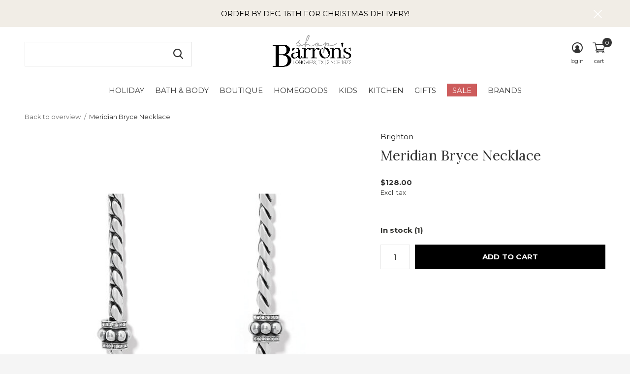

--- FILE ---
content_type: text/html;charset=utf-8
request_url: https://www.shopbarrons.com/meridian-bryce-necklace.html
body_size: 11054
content:
<!doctype html>
<html class="new no-usp  crashfix" lang="us" dir="ltr">
	<head>
        <meta charset="utf-8"/>
<!-- [START] 'blocks/head.rain' -->
<!--

  (c) 2008-2025 Lightspeed Netherlands B.V.
  http://www.lightspeedhq.com
  Generated: 18-12-2025 @ 11:31:16

-->
<link rel="canonical" href="https://www.shopbarrons.com/meridian-bryce-necklace.html"/>
<link rel="alternate" href="https://www.shopbarrons.com/index.rss" type="application/rss+xml" title="New products"/>
<meta name="robots" content="noodp,noydir"/>
<meta property="og:url" content="https://www.shopbarrons.com/meridian-bryce-necklace.html?source=facebook"/>
<meta property="og:site_name" content="Shop Barron&#039;s"/>
<meta property="og:title" content="Brighton Meridian Bryce Necklace"/>
<meta property="og:description" content="Discover your new favorite place to shop for the perfect gift at Shop Barron&#039;s."/>
<meta property="og:image" content="https://cdn.shoplightspeed.com/shops/620669/files/56274597/brighton-meridian-bryce-necklace.jpg"/>
<script src="https://www.googletagmanager.com/gtag/js?id=G-YGGK66799G"></script>
<script>
window.dataLayer = window.dataLayer || [];
    function gtag(){dataLayer.push(arguments);}
    gtag('js', new Date());

    gtag('config', 'G-YGGK66799G');
</script>
<script>
/* DyApps Theme Addons config */
if( !window.dyapps ){ window.dyapps = {}; }
window.dyapps.addons = {
 "enabled": true,
 "created_at": "08-12-2023 19:34:45",
 "settings": {
    "matrix_separator": ",",
    "filterGroupSwatches": [],
    "swatchesForCustomFields": [],
    "plan": {
     "can_variant_group": true,
     "can_stockify": true,
     "can_vat_switcher": true,
     "can_age_popup": false,
     "can_custom_qty": false,
     "can_data01_colors": false
    },
    "advancedVariants": {
     "enabled": true,
     "price_in_dropdown": true,
     "stockify_in_dropdown": true,
     "disable_out_of_stock": true,
     "grid_swatches_container_selector": ".dy-collection-grid-swatch-holder",
     "grid_swatches_position": "left",
     "grid_swatches_max_colors": 4,
     "grid_swatches_enabled": true,
     "variant_status_icon": false,
     "display_type": "blocks",
     "product_swatches_size": "default",
     "live_pricing": true
    },
    "age_popup": {
     "enabled": false,
     "logo_url": "",
     "image_footer_url": "",
     "text": {
                 
        "us": {
         "content": "<h3>Confirm your age<\/h3><p>You must be over the age of 18 to enter this website.<\/p>",
         "content_no": "<h3>Sorry!<\/h3><p>Unfortunately you cannot access this website.<\/p>",
         "button_yes": "I am 18 years or older",
         "button_no": "I am under 18",
        }        }
    },
    "stockify": {
     "enabled": false,
     "stock_trigger_type": "outofstock",
     "optin_policy": false,
     "api": "https://my.dyapps.io/api/public/8b03014f0d/stockify/subscribe",
     "text": {
                 
        "us": {
         "email_placeholder": "Your email address",
         "button_trigger": "Notify me when back in stock",
         "button_submit": "Keep me updated!",
         "title": "Leave your email address",
         "desc": "Unfortunately this item is out of stock right now. Leave your email address below and we'll send you an email when the item is available again.",
         "bottom_text": "We use your data to send this email. Read more in our <a href=\"\/service\/privacy-policy\/\" target=\"_blank\">privacy policy<\/a>."
        }        }
    },
    "categoryBanners": {
     "enabled": true,
     "mobile_breakpoint": "576px",
     "category_banner": [],
     "banners": {
             }
    }
 },
 "swatches": {
 "default": {"is_default": true, "type": "multi", "values": {"background-size": "10px 10px", "background-position": "0 0, 0 5px, 5px -5px, -5px 0px", "background-image": "linear-gradient(45deg, rgba(100,100,100,0.3) 25%, transparent 25%),  linear-gradient(-45deg, rgba(100,100,100,0.3) 25%, transparent 25%),  linear-gradient(45deg, transparent 75%, rgba(100,100,100,0.3) 75%),  linear-gradient(-45deg, transparent 75%, rgba(100,100,100,0.3) 75%)"}} ,   }
};
</script>
<script src="https://www.powr.io/powr.js?external-type=lightspeed"></script>
<!--[if lt IE 9]>
<script src="https://cdn.shoplightspeed.com/assets/html5shiv.js?2025-02-20"></script>
<![endif]-->
<!-- [END] 'blocks/head.rain' -->
		<meta charset="utf-8">
		<meta http-equiv="x-ua-compatible" content="ie=edge">
		<title>Brighton Meridian Bryce Necklace - Shop Barron&#039;s</title>
		<meta name="description" content="Discover your new favorite place to shop for the perfect gift at Shop Barron&#039;s.">
		<meta name="keywords" content="Brighton, Meridian, Bryce, Necklace, shop, boutique, gifts, unique, products, clothing, apparel">
		<meta name="theme-color" content="#ffffff">
		<meta name="MobileOptimized" content="320">
		<meta name="HandheldFriendly" content="true">
		<meta name="viewport" content="width=device-width,initial-scale=1,maximum-scale=1,viewport-fit=cover,target-densitydpi=device-dpi,shrink-to-fit=no">
		<meta name="author" content="https://www.dmws.nl">
		<link rel="preload" as="style" href="https://cdn.shoplightspeed.com/assets/gui-2-0.css?2025-02-20">
		<link rel="preload" as="style" href="https://cdn.shoplightspeed.com/assets/gui-responsive-2-0.css?2025-02-20">
		<link rel="preload" href="https://fonts.googleapis.com/css?family=Montserrat:100,300,400,500,600,700,800,900%7CLora:100,300,400,500,600,700,800,900" as="style">
		<link rel="preload" as="style" href="https://cdn.shoplightspeed.com/shops/620669/themes/19016/assets/fixed.css?20251211164727">
    <link rel="preload" as="style" href="https://cdn.shoplightspeed.com/shops/620669/themes/19016/assets/screen.css?20251211164727">
		<link rel="preload" as="style" href="https://cdn.shoplightspeed.com/shops/620669/themes/19016/assets/custom.css?20251211164727">
		<link rel="preload" as="font" href="https://cdn.shoplightspeed.com/shops/620669/themes/19016/assets/icomoon.woff2?20251211164727">
		<link rel="preload" as="script" href="https://cdn.shoplightspeed.com/assets/jquery-1-9-1.js?2025-02-20">
		<link rel="preload" as="script" href="https://cdn.shoplightspeed.com/assets/jquery-ui-1-10-1.js?2025-02-20">
		<link rel="preload" as="script" href="https://cdn.shoplightspeed.com/shops/620669/themes/19016/assets/scripts.js?20251211164727">
		<link rel="preload" as="script" href="https://cdn.shoplightspeed.com/shops/620669/themes/19016/assets/custom.js?20251211164727">
    <link rel="preload" as="script" href="https://cdn.shoplightspeed.com/assets/gui.js?2025-02-20">
		<link href="https://fonts.googleapis.com/css?family=Montserrat:100,300,400,500,600,700,800,900%7CLora:100,300,400,500,600,700,800,900" rel="stylesheet" type="text/css">
		<link rel="stylesheet" media="screen" href="https://cdn.shoplightspeed.com/assets/gui-2-0.css?2025-02-20">
		<link rel="stylesheet" media="screen" href="https://cdn.shoplightspeed.com/assets/gui-responsive-2-0.css?2025-02-20">
    <link rel="stylesheet" media="screen" href="https://cdn.shoplightspeed.com/shops/620669/themes/19016/assets/fixed.css?20251211164727">
		<link rel="stylesheet" media="screen" href="https://cdn.shoplightspeed.com/shops/620669/themes/19016/assets/screen.css?20251211164727">
		<link rel="stylesheet" media="screen" href="https://cdn.shoplightspeed.com/shops/620669/themes/19016/assets/custom.css?20251211164727">
		<link rel="icon" type="image/x-icon" href="https://cdn.shoplightspeed.com/shops/620669/themes/19016/v/1017664/assets/favicon.png?20250425201422">
		<link rel="apple-touch-icon" href="https://cdn.shoplightspeed.com/shops/620669/themes/19016/assets/apple-touch-icon.png?20251211164727">
		<link rel="mask-icon" href="https://cdn.shoplightspeed.com/shops/620669/themes/19016/assets/safari-pinned-tab.svg?20251211164727" color="#000000">
		<link rel="manifest" href="https://cdn.shoplightspeed.com/shops/620669/themes/19016/assets/manifest.json?20251211164727">
		<link rel="preconnect" href="https://ajax.googleapis.com">
		<link rel="preconnect" href="//cdn.webshopapp.com/">
		<link rel="preconnect" href="https://fonts.googleapis.com">
		<link rel="preconnect" href="https://fonts.gstatic.com" crossorigin>
		<link rel="dns-prefetch" href="https://ajax.googleapis.com">
		<link rel="dns-prefetch" href="//cdn.webshopapp.com/">	
		<link rel="dns-prefetch" href="https://fonts.googleapis.com">
		<link rel="dns-prefetch" href="https://fonts.gstatic.com" crossorigin>
    <script src="https://cdn.shoplightspeed.com/assets/jquery-1-9-1.js?2025-02-20"></script>
    <script src="https://cdn.shoplightspeed.com/assets/jquery-ui-1-10-1.js?2025-02-20"></script>
		<meta name="msapplication-config" content="https://cdn.shoplightspeed.com/shops/620669/themes/19016/assets/browserconfig.xml?20251211164727">
<meta property="og:title" content="Brighton Meridian Bryce Necklace">
<meta property="og:type" content="website"> 
<meta property="og:description" content="Discover your new favorite place to shop for the perfect gift at Shop Barron&#039;s.">
<meta property="og:site_name" content="Shop Barron&#039;s">
<meta property="og:url" content="https://www.shopbarrons.com/">
<meta property="og:image" content="https://cdn.shoplightspeed.com/shops/620669/files/56274597/300x250x2/brighton-meridian-bryce-necklace.jpg">
<meta itemprop="price" content="128.00"><meta itemprop="priceCurrency" content="USD">
<meta name="twitter:title" content="Brighton Meridian Bryce Necklace">
<meta name="twitter:description" content="Discover your new favorite place to shop for the perfect gift at Shop Barron&#039;s.">
<meta name="twitter:site" content="Shop Barron&#039;s">
<meta name="twitter:card" content="https://cdn.shoplightspeed.com/shops/620669/themes/19016/v/1017664/assets/logo.png?20250425201422">
<meta name="twitter:image" content="https://cdn.shoplightspeed.com/shops/620669/themes/19016/v/1077372/assets/banner-grid-banner-1-image.jpg?20250512170058">
<script type="application/ld+json">
  [
        {
      "@context": "http://schema.org",
      "@type": "Product", 
      "name": "Brighton Meridian Bryce Necklace",
      "url": "https://www.shopbarrons.com/meridian-bryce-necklace.html",
      "brand": "Brighton",            "image": "https://cdn.shoplightspeed.com/shops/620669/files/56274597/300x250x2/brighton-meridian-bryce-necklace.jpg",      "gtin13": "747708419610",            "sku": "JM7447",      "offers": {
        "@type": "Offer",
        "price": "128.00",        "url": "https://www.shopbarrons.com/meridian-bryce-necklace.html",
        "priceValidUntil": "2026-12-18",
        "priceCurrency": "USD",
          "availability": "https://schema.org/InStock",
          "inventoryLevel": "1"
              }
          },
        {
      "@context": "http://schema.org/",
      "@type": "Organization",
      "url": "https://www.shopbarrons.com/",
      "name": "Shop Barron&#039;s",
      "legalName": "Shop Barron&#039;s",
      "description": "Discover your new favorite place to shop for the perfect gift at Shop Barron&#039;s.",
      "logo": "https://cdn.shoplightspeed.com/shops/620669/themes/19016/v/1017664/assets/logo.png?20250425201422",
      "image": "https://cdn.shoplightspeed.com/shops/620669/themes/19016/v/1077372/assets/banner-grid-banner-1-image.jpg?20250512170058",
      "contactPoint": {
        "@type": "ContactPoint",
        "contactType": "Customer service",
        "telephone": "(903) 663-2060"
      },
      "address": {
        "@type": "PostalAddress",
        "streetAddress": "405 W Loop 281",
        "addressLocality": "",
        "postalCode": "Longview, TX 75605",
        "addressCountry": "US"
      }
    },
    { 
      "@context": "http://schema.org", 
      "@type": "WebSite", 
      "url": "https://www.shopbarrons.com/", 
      "name": "Shop Barron&#039;s",
      "description": "Discover your new favorite place to shop for the perfect gift at Shop Barron&#039;s.",
      "author": [
        {
          "@type": "Organization",
          "url": "https://www.dmws.nl/",
          "name": "DMWS B.V.",
          "address": {
            "@type": "PostalAddress",
            "streetAddress": "Klokgebouw 195 (Strijp-S)",
            "addressLocality": "Eindhoven",
            "addressRegion": "NB",
            "postalCode": "5617 AB",
            "addressCountry": "NL"
          }
        }
      ]
    }
  ]
</script>
<ul class="hidden-data hidden"><li>620669</li><li>19016</li><li>ja</li><li>us</li><li>live</li><li>info//shopbarrons/com</li><li>https://www.shopbarrons.com/</li></ul>	</head>
	<body>
  	    <div id="root"><header id="top" class=" static"><p id="logo" class="text-center"><a href="https://www.shopbarrons.com/" accesskey="h"><img src="https://cdn.shoplightspeed.com/shops/620669/themes/19016/v/1017664/assets/logo.png?20250425201422" alt="Shop Barron&#039;s"></a></p><nav id="skip"><ul><li><a href="#nav" accesskey="n">Ga naar navigatie (n)</a></li><li><a href="#content" accesskey="c">Ga naar inhoud (c)</a></li><li><a href="#footer" accesskey="f">Ga naar footer (f)</a></li></ul></nav><nav id="nav" aria-label="Choose a category"  class="align-center"><ul><li class="menu-uppercase"><a  href="https://www.shopbarrons.com/holiday/">Holiday</a><ul><li><a href="https://www.shopbarrons.com/holiday/apparel-accessories/">Apparel &amp; Accessories</a></li><li><a href="https://www.shopbarrons.com/holiday/home-decor/">Home Decor</a><ul><li><a href="https://www.shopbarrons.com/holiday/home-decor/stockings/">Stockings</a></li><li><a href="https://www.shopbarrons.com/holiday/home-decor/pillows/">Pillows</a></li></ul></li><li><a href="https://www.shopbarrons.com/holiday/kids/">Kids</a></li><li><a href="https://www.shopbarrons.com/holiday/bath-body/">Bath &amp; Body</a></li></ul></li><li class="menu-uppercase"><a  href="https://www.shopbarrons.com/bath-body/">Bath &amp; Body</a><ul><li><a href="https://www.shopbarrons.com/bath-body/fragrance/">Fragrance</a></li><li><a href="https://www.shopbarrons.com/bath-body/soap/">Soap</a></li><li><a href="https://www.shopbarrons.com/bath-body/lotion/">Lotion</a></li><li><a href="https://www.shopbarrons.com/bath-body/candles/">Candles</a></li></ul></li><li class="menu-uppercase"><a  href="https://www.shopbarrons.com/boutique/">Boutique</a><ul><li><a href="https://www.shopbarrons.com/boutique/accessories/">Accessories</a><ul><li><a href="https://www.shopbarrons.com/boutique/accessories/handbags/">Handbags</a></li><li><a href="https://www.shopbarrons.com/boutique/accessories/hats/">Hats</a></li><li><a href="https://www.shopbarrons.com/boutique/accessories/eyewear/">Eyewear</a></li><li><a href="https://www.shopbarrons.com/boutique/accessories/hair/">Hair</a></li></ul></li><li><a href="https://www.shopbarrons.com/boutique/apparel/">Apparel</a><ul><li><a href="https://www.shopbarrons.com/boutique/apparel/tops/">Tops</a></li><li><a href="https://www.shopbarrons.com/boutique/apparel/bottoms/">Bottoms</a></li><li><a href="https://www.shopbarrons.com/boutique/apparel/dresses/">Dresses</a></li><li><a href="https://www.shopbarrons.com/boutique/apparel/outerwear/">Outerwear</a></li><li><a href="https://www.shopbarrons.com/boutique/apparel/sleepwear/">Sleepwear</a></li></ul></li><li><a href="https://www.shopbarrons.com/boutique/jewelry/">Jewelry</a><ul><li><a href="https://www.shopbarrons.com/boutique/jewelry/enewton/">Enewton</a></li><li><a href="https://www.shopbarrons.com/boutique/jewelry/necklaces/">Necklaces</a></li><li><a href="https://www.shopbarrons.com/boutique/jewelry/bracelets/">Bracelets</a></li><li><a href="https://www.shopbarrons.com/boutique/jewelry/rings/">Rings</a></li><li><a href="https://www.shopbarrons.com/boutique/jewelry/earrings/">Earrings</a></li><li><a href="https://www.shopbarrons.com/boutique/jewelry/new-charm-bar/">NEW Charm Bar!</a></li></ul></li></ul></li><li class="menu-uppercase"><a  href="https://www.shopbarrons.com/homegoods/">Homegoods</a><ul><li><a href="https://www.shopbarrons.com/homegoods/blankets/">Blankets</a></li><li><a href="https://www.shopbarrons.com/homegoods/pillows/">Pillows</a></li><li><a href="https://www.shopbarrons.com/homegoods/decor-1609105/">Decor</a></li><li><a href="https://www.shopbarrons.com/homegoods/stationery/">Stationery</a></li></ul></li><li class="menu-uppercase"><a  href="https://www.shopbarrons.com/kids/">Kids</a><ul><li><a href="https://www.shopbarrons.com/kids/toy-plush/">Toy &amp; Plush</a></li><li><a href="https://www.shopbarrons.com/kids/books/">Books</a></li><li><a href="https://www.shopbarrons.com/kids/baby/">Baby</a></li></ul></li><li class="menu-uppercase"><a  href="https://www.shopbarrons.com/kitchen/">Kitchen</a><ul><li><a href="https://www.shopbarrons.com/kitchen/drinkware/">Drinkware</a></li><li><a href="https://www.shopbarrons.com/kitchen/wine-bar/">Wine &amp; Bar</a></li></ul></li><li class="menu-uppercase"><a  href="https://www.shopbarrons.com/gifts/">Gifts</a><ul><li><a href="https://www.shopbarrons.com/gifts/for-her/">For Her</a></li><li><a href="https://www.shopbarrons.com/gifts/for-him/">For Him</a></li><li><a href="https://www.shopbarrons.com/gifts/collegiate/">Collegiate</a></li><li><a href="https://www.shopbarrons.com/gifts/graduation/">Graduation</a></li><li><a href="https://www.shopbarrons.com/gifts/barrons-boxes/">Barron&#039;s Boxes</a></li><li><a href="https://www.shopbarrons.com/gifts/gift-cards/">Gift Cards</a></li></ul></li><li class="menu-uppercase"><a class="overlay-g" href="https://www.shopbarrons.com/sale/">Sale</a></li><li class="menu-uppercase"><a accesskey="4" href="https://www.shopbarrons.com/brands/">Brands</a><div class="double"><div><h3>Our favorite brands</h3><ul class="double"><li><a href="https://www.shopbarrons.com/brands/barefoot-dreams/">Barefoot Dreams</a></li><li><a href="https://www.shopbarrons.com/brands/brighton/">Brighton</a></li><li><a href="https://www.shopbarrons.com/brands/brumate/">Brumate</a></li><li><a href="https://www.shopbarrons.com/brands/enewton-design/">Enewton Design</a></li><li><a href="https://www.shopbarrons.com/brands/jellycat/">Jellycat</a></li><li><a href="https://www.shopbarrons.com/brands/johnny-was/">Johnny Was</a></li><li><a href="https://www.shopbarrons.com/brands/julie-vos/">Julie Vos</a></li><li><a href="https://www.shopbarrons.com/brands/louenhide/">Louenhide</a></li><li><a href="https://www.shopbarrons.com/brands/thymes/">Thymes</a></li><li><a href="https://www.shopbarrons.com/brands/voluspa/">Voluspa</a></li></ul></div><div><ul class="list-gallery"><li><a href="https://www.shopbarrons.com/enewton/"><img src="https://dummyimage.com/240x305/fff.png/fff" data-src="https://cdn.shoplightspeed.com/shops/620669/themes/19016/v/1110104/assets/brand-banner-1.jpg?20251024170351" alt="Shop Enewton" width="240" height="305"> Shop Enewton <span></span></a></li><li><a href="https://www.shopbarrons.com/brands/brumate/?limit=72&amp;sort=newest&amp;brand=0"><img src="https://dummyimage.com/430x305/fff.png/fff" data-src="https://cdn.shoplightspeed.com/shops/620669/themes/19016/v/1110104/assets/brand-banner-2.jpg?20251024170351" alt="Shop Brumate" width="430" height="305"> Shop Brumate <span></span></a></li></ul></div></div></li></ul><ul><li class="search"><a href="./"><i class="icon-zoom2"></i><span>search</span></a></li><li class="login"><a href=""><i class="icon-user-circle"></i><span>login</span></a></li><li class="cart"><a href="https://www.shopbarrons.com/cart/"><i class="icon-cart2"></i><span>cart</span><span class="no">0</span></a></li></ul></nav><p class="announcement">
      ORDER BY DEC. 16TH FOR CHRISTMAS DELIVERY!
      <a class="close" href="./"></a></p><script>
          const getCookieValue = (name) => (
            document.cookie.match('(^|;)\\s*' + name + '\\s*=\\s*([^;]+)')?.pop() || ''
          )
          if (getCookieValue('has-bar') === 'no') {
            document.documentElement.classList.remove('has-bar');
            document.documentElement.classList.add('closed-bar');
          } else {
            document.documentElement.classList.remove('closed-bar');
            document.documentElement.classList.add('has-bar');
          }
      </script><form action="https://www.shopbarrons.com/search/" method="get" id="formSearch" data-search-type="desktop"><p><label for="q">Search...</label><input id="q" name="q" type="search" value="" autocomplete="off" required data-input="desktop"><button type="submit">Search</button></p><div class="search-autocomplete" data-search-type="desktop"><ul class="list-cart small m0"></ul></div></form></header><main id="content"><nav class="nav-breadcrumbs desktop-only"><ul><li><a href="https://www.shopbarrons.com/">Back to overview</a></li><li>Meridian Bryce Necklace</li></ul></nav><article class="module-product"><ul class="list-product slider portrait"><li class="w100"><a data-fancybox-group="gallery" href="https://cdn.shoplightspeed.com/shops/620669/files/56274597/image.jpg"><img src="https://cdn.shoplightspeed.com/shops/620669/files/56274597/660x900x2/brighton-meridian-bryce-necklace.jpg" alt="Meridian Bryce Necklace" width="660" height="900"></a><ul class="label"></ul></li></ul><div><header><p><a href="https://www.shopbarrons.com/brands/brighton/">Brighton</a></p><h1>Meridian Bryce Necklace</h1></header><form action="https://www.shopbarrons.com/cart/add/96740077/" id="product_configure_form" method="post" class="form-product" data-url="https://www.shopbarrons.com/cart/add/96740077/"><div class="fieldset"><p class="price">
          $128.00
                    <span>Excl. tax</span></p><ul class="list-plain"></ul><p><span class="strong">
                        In stock            (1)                      </span></p><input data-always type="hidden" name="bundle_id" id="product_configure_bundle_id" value=""></div><p class="submit m15"><input type="number" name="quantity" value="1"><button class="add-to-cart-button" type="submit">Add to cart</button></p></form></div></article><article><header class="heading-mobile text-left"><h5 class="s28 m10">Recently viewed</h5></header><ul class="list-collection compact"><li class="single no-ajax text-left"><div class="img"><figure><img src="https://cdn.shoplightspeed.com/shops/620669/files/56274597/660x900x2/meridian-bryce-necklace.jpg" alt="Meridian Bryce Necklace" width="310" height="430"></figure><form class="desktop-only" action="https://www.shopbarrons.com/meridian-bryce-necklace.html" method="post"><p><button class="w100" type="submit">View product</button></p></form></div><p>Brighton</p><h2><a href="https://www.shopbarrons.com/meridian-bryce-necklace.html">Meridian Bryce Necklace</a></h2><p class="price">$128.00</p></li></ul></article></main><aside id="cart"><h5>Cart</h5><p>
    You have no items in your shopping cart...
  </p><p class="submit"><span class="strong"><span>Total excl. tax</span> $0.00</span><a href="https://www.shopbarrons.com/cart/">Checkout</a></p></aside><form action="https://www.shopbarrons.com/account/loginPost/" method="post" id="login"><h5>Login</h5><p><label for="lc">Email address</label><input type="email" id="lc" name="email" autocomplete='email' placeholder="Email address" required></p><p><label for="ld">Password</label><input type="password" id="ld" name="password" autocomplete='current-password' placeholder="Password" required><a href="https://www.shopbarrons.com/account/password/">Forgot your password?</a></p><p><button class="side-login-button" type="submit">Login</button></p><footer><ul class="list-checks"><li>All your orders and returns in one place</li><li>The ordering process is even faster</li><li>Your shopping cart stored, always and everywhere</li></ul><p class="link-btn"><a class="" href="https://www.shopbarrons.com/account/register/">Create an account</a></p></footer><input type="hidden" name="key" value="c74a4cc4d12284648684e5dfaa2a620f" /><input type="hidden" name="type" value="login" /></form><p id="compare-btn" ><a class="open-compare"><i class="icon-compare"></i><span>compare</span><span class="compare-items" data-compare-items>0</span></a></p><aside id="compare"><h5>Compare products</h5><ul class="list-cart compare-products"></ul><p class="submit"><span>You can compare a maximum of 5 products</span><a href="https://www.shopbarrons.com/compare/">Start comparison</a></p></aside><footer id="footer"><nav><div><h3>More information</h3><ul><li><a href="https://www.shopbarrons.com/service/">Customer Support</a></li><li><a href="https://www.shopbarrons.com/service/hours/">Holiday Hours</a></li><li><a href="https://www.shopbarrons.com/service/about/">About Us</a></li><li><a href="https://www.shopbarrons.com/service/shipping-returns/">Returns &amp; Exchanges</a></li><li><a href="https://www.shopbarrons.com/service/shipping/">Shipping</a></li></ul></div><div><h3>My account</h3><ul><li><a href="https://www.shopbarrons.com/account/" title="Register">Register</a></li><li><a href="https://www.shopbarrons.com/account/orders/" title="My orders">My orders</a></li></ul></div><div><h3>Categories</h3><ul><li><a href="https://www.shopbarrons.com/holiday/">Holiday</a></li><li><a href="https://www.shopbarrons.com/bath-body/">Bath &amp; Body</a></li><li><a href="https://www.shopbarrons.com/boutique/">Boutique</a></li><li><a href="https://www.shopbarrons.com/homegoods/">Homegoods</a></li><li><a href="https://www.shopbarrons.com/kids/">Kids</a></li><li><a href="https://www.shopbarrons.com/kitchen/">Kitchen</a></li><li><a href="https://www.shopbarrons.com/gifts/">Gifts</a></li><li><a href="https://www.shopbarrons.com/sale/">Sale</a></li></ul></div><div><h3>Visit us</h3><ul class="contact-footer m10"><li><span class="strong">Shop Barron's</span></li><li>405 W Loop 281</li><li>Longview, TX 75605</li><li></li></ul><ul class="contact-footer m10"></ul></div><div class="double"><ul class="link-btn"><li><a href="tel:(903) 663-2060" class="a">Call us</a></li><li><a href="/cdn-cgi/l/email-protection#345d5a525b74475c5b44565546465b5a471a575b59" class="a">Email us</a></li></ul><ul class="list-social"><li><a rel="external" href="https://www.facebook.com/shopbarrons"><i class="icon-facebook"></i><span>Facebook</span></a></li><li><a rel="external" href="https://www.instagram.com/shopbarrons"><i class="icon-instagram"></i><span>Instagram</span></a></li></ul></div><figure><img data-src="https://cdn.shoplightspeed.com/shops/620669/themes/19016/v/1017669/assets/logo-upload-footer.png?20250425201422" alt="Shop Barron&#039;s" width="180" height="40"></figure></nav><ul class="list-payments dmws-payments"><li><img data-src="https://cdn.shoplightspeed.com/shops/620669/themes/19016/assets/z-creditcard.png?20251211164727" alt="creditcard" width="45" height="21"></li><li><img data-src="https://cdn.shoplightspeed.com/shops/620669/themes/19016/assets/z-paypalcp.png?20251211164727" alt="paypalcp" width="45" height="21"></li><li><img data-src="https://cdn.shoplightspeed.com/shops/620669/themes/19016/assets/z-paypallater.png?20251211164727" alt="paypallater" width="45" height="21"></li><li><img data-src="https://cdn.shoplightspeed.com/shops/620669/themes/19016/assets/z-venmo.png?20251211164727" alt="venmo" width="45" height="21"></li></ul><p class="copyright dmws-copyright">© Copyright <span class="date">2019</span> - Theme By <a href="https://dmws.nl/themes/" target="_blank" rel="noopener">DMWS</a> x <a href="https://plus.dmws.nl/" title="Upgrade your theme with Plus+ for Lightspeed" target="_blank" rel="noopener">Plus+</a></p></footer><script data-cfasync="false" src="/cdn-cgi/scripts/5c5dd728/cloudflare-static/email-decode.min.js"></script><script>
  var mobilemenuOpenSubsOnly = '';
       var instaUser = false;
   var test = 'test';
  var ajaxTranslations = {"Add to cart":"Add to cart","Wishlist":"Wish List","Add to wishlist":"Add to wishlist","Compare":"Compare","Add to compare":"Add to compare","Brands":"Brands","Discount":"Discount","Delete":"Delete","Total excl. VAT":"Total excl. tax","Shipping costs":"Shipping costs","Total incl. VAT":"Total incl. tax","Read more":"Read more","Read less":"Read less","No products found":"No products found","View all results":"View all results","":""};
  var categories_shop = {"1609110":{"id":1609110,"parent":0,"path":["1609110"],"depth":1,"image":66992258,"type":"category","url":"holiday","title":"Holiday","description":"","count":132,"subs":{"4390875":{"id":4390875,"parent":1609110,"path":["4390875","1609110"],"depth":2,"image":66992283,"type":"category","url":"holiday\/apparel-accessories","title":"Apparel & Accessories","description":"","count":37},"4659262":{"id":4659262,"parent":1609110,"path":["4659262","1609110"],"depth":2,"image":66992309,"type":"category","url":"holiday\/home-decor","title":"Home Decor","description":"","count":20,"subs":{"4665168":{"id":4665168,"parent":4659262,"path":["4665168","4659262","1609110"],"depth":3,"image":67054370,"type":"category","url":"holiday\/home-decor\/stockings","title":"Stockings","description":"","count":6},"4665169":{"id":4665169,"parent":4659262,"path":["4665169","4659262","1609110"],"depth":3,"image":67054415,"type":"category","url":"holiday\/home-decor\/pillows","title":"Pillows","description":"","count":7}}},"4660653":{"id":4660653,"parent":1609110,"path":["4660653","1609110"],"depth":2,"image":67000996,"type":"category","url":"holiday\/kids","title":"Kids","description":"","count":36},"4665276":{"id":4665276,"parent":1609110,"path":["4665276","1609110"],"depth":2,"image":67058123,"type":"category","url":"holiday\/bath-body","title":"Bath & Body","description":"","count":18}}},"1609098":{"id":1609098,"parent":0,"path":["1609098"],"depth":1,"image":66530037,"type":"category","url":"bath-body","title":"Bath & Body","description":"","count":424,"subs":{"1609101":{"id":1609101,"parent":1609098,"path":["1609101","1609098"],"depth":2,"image":0,"type":"category","url":"bath-body\/fragrance","title":"Fragrance","description":"","count":63},"3718052":{"id":3718052,"parent":1609098,"path":["3718052","1609098"],"depth":2,"image":0,"type":"category","url":"bath-body\/soap","title":"Soap","description":"","count":70},"3718053":{"id":3718053,"parent":1609098,"path":["3718053","1609098"],"depth":2,"image":0,"type":"category","url":"bath-body\/lotion","title":"Lotion","description":"","count":37},"3718054":{"id":3718054,"parent":1609098,"path":["3718054","1609098"],"depth":2,"image":0,"type":"category","url":"bath-body\/candles","title":"Candles","description":"","count":93}}},"1609089":{"id":1609089,"parent":0,"path":["1609089"],"depth":1,"image":66529308,"type":"category","url":"boutique","title":"Boutique","description":"","count":1356,"subs":{"1609090":{"id":1609090,"parent":1609089,"path":["1609090","1609089"],"depth":2,"image":69920475,"type":"category","url":"boutique\/accessories","title":"Accessories","description":"","count":246,"subs":{"1609094":{"id":1609094,"parent":1609090,"path":["1609094","1609090","1609089"],"depth":3,"image":0,"type":"category","url":"boutique\/accessories\/handbags","title":"Handbags","description":"","count":145},"1880216":{"id":1880216,"parent":1609090,"path":["1880216","1609090","1609089"],"depth":3,"image":0,"type":"category","url":"boutique\/accessories\/hats","title":"Hats","description":"","count":26},"1631675":{"id":1631675,"parent":1609090,"path":["1631675","1609090","1609089"],"depth":3,"image":0,"type":"category","url":"boutique\/accessories\/eyewear","title":"Eyewear","description":"","count":31},"1668931":{"id":1668931,"parent":1609090,"path":["1668931","1609090","1609089"],"depth":3,"image":0,"type":"category","url":"boutique\/accessories\/hair","title":"Hair","description":"","count":18}}},"1609091":{"id":1609091,"parent":1609089,"path":["1609091","1609089"],"depth":2,"image":69927567,"type":"category","url":"boutique\/apparel","title":"Apparel","description":"","count":334,"subs":{"1668932":{"id":1668932,"parent":1609091,"path":["1668932","1609091","1609089"],"depth":3,"image":73184128,"type":"category","url":"boutique\/apparel\/tops","title":"Tops","description":"","count":161},"1668933":{"id":1668933,"parent":1609091,"path":["1668933","1609091","1609089"],"depth":3,"image":73184298,"type":"category","url":"boutique\/apparel\/bottoms","title":"Bottoms","description":"","count":45},"1668936":{"id":1668936,"parent":1609091,"path":["1668936","1609091","1609089"],"depth":3,"image":73184465,"type":"category","url":"boutique\/apparel\/dresses","title":"Dresses","description":"","count":48},"1668937":{"id":1668937,"parent":1609091,"path":["1668937","1609091","1609089"],"depth":3,"image":73184407,"type":"category","url":"boutique\/apparel\/outerwear","title":"Outerwear","description":"","count":25},"1863580":{"id":1863580,"parent":1609091,"path":["1863580","1609091","1609089"],"depth":3,"image":73184042,"type":"category","url":"boutique\/apparel\/sleepwear","title":"Sleepwear","description":"","count":46}}},"1609092":{"id":1609092,"parent":1609089,"path":["1609092","1609089"],"depth":2,"image":69927639,"type":"category","url":"boutique\/jewelry","title":"Jewelry","description":"","count":772,"subs":{"4839007":{"id":4839007,"parent":1609092,"path":["4839007","1609092","1609089"],"depth":3,"image":0,"type":"category","url":"boutique\/jewelry\/enewton","title":"Enewton","description":"","count":250,"subs":{"4836677":{"id":4836677,"parent":4839007,"path":["4836677","4839007","1609092","1609089"],"depth":4,"image":0,"type":"category","url":"boutique\/jewelry\/enewton\/new-fall-winter","title":"NEW Fall & Winter","description":"","count":40},"4566831":{"id":4566831,"parent":4839007,"path":["4566831","4839007","1609092","1609089"],"depth":4,"image":0,"type":"category","url":"boutique\/jewelry\/enewton\/classic-gold","title":"Classic Gold","description":"","count":32},"4839009":{"id":4839009,"parent":4839007,"path":["4839009","4839007","1609092","1609089"],"depth":4,"image":0,"type":"category","url":"boutique\/jewelry\/enewton\/sterling-silver","title":"Sterling Silver","description":"","count":39},"4839011":{"id":4839011,"parent":4839007,"path":["4839011","4839007","1609092","1609089"],"depth":4,"image":0,"type":"category","url":"boutique\/jewelry\/enewton\/extends","title":"Extends","description":"","count":7},"4839020":{"id":4839020,"parent":4839007,"path":["4839020","4839007","1609092","1609089"],"depth":4,"image":0,"type":"category","url":"boutique\/jewelry\/enewton\/earrings","title":"Earrings","description":"","count":24},"4839021":{"id":4839021,"parent":4839007,"path":["4839021","4839007","1609092","1609089"],"depth":4,"image":0,"type":"category","url":"boutique\/jewelry\/enewton\/necklaces","title":"Necklaces","description":"","count":40}}},"1668938":{"id":1668938,"parent":1609092,"path":["1668938","1609092","1609089"],"depth":3,"image":64761968,"type":"category","url":"boutique\/jewelry\/necklaces","title":"Necklaces","description":"","count":102},"1668939":{"id":1668939,"parent":1609092,"path":["1668939","1609092","1609089"],"depth":3,"image":64761729,"type":"category","url":"boutique\/jewelry\/bracelets","title":"Bracelets","description":"","count":400},"1668940":{"id":1668940,"parent":1609092,"path":["1668940","1609092","1609089"],"depth":3,"image":64762743,"type":"category","url":"boutique\/jewelry\/rings","title":"Rings","description":"","count":45},"1668941":{"id":1668941,"parent":1609092,"path":["1668941","1609092","1609089"],"depth":3,"image":64762132,"type":"category","url":"boutique\/jewelry\/earrings","title":"Earrings","description":"","count":173},"4606144":{"id":4606144,"parent":1609092,"path":["4606144","1609092","1609089"],"depth":3,"image":65506551,"type":"category","url":"boutique\/jewelry\/new-charm-bar","title":"NEW Charm Bar!","description":"","count":34}}}}},"1609097":{"id":1609097,"parent":0,"path":["1609097"],"depth":1,"image":66529765,"type":"category","url":"homegoods","title":"Homegoods","description":"","count":190,"subs":{"4839034":{"id":4839034,"parent":1609097,"path":["4839034","1609097"],"depth":2,"image":0,"type":"category","url":"homegoods\/blankets","title":"Blankets","description":"","count":27},"4839035":{"id":4839035,"parent":1609097,"path":["4839035","1609097"],"depth":2,"image":0,"type":"category","url":"homegoods\/pillows","title":"Pillows","description":"","count":26},"1609105":{"id":1609105,"parent":1609097,"path":["1609105","1609097"],"depth":2,"image":0,"type":"category","url":"homegoods\/decor-1609105","title":"Decor","description":"","count":65},"1609100":{"id":1609100,"parent":1609097,"path":["1609100","1609097"],"depth":2,"image":0,"type":"category","url":"homegoods\/stationery","title":"Stationery","description":"","count":24}}},"1609112":{"id":1609112,"parent":0,"path":["1609112"],"depth":1,"image":66530416,"type":"category","url":"kids","title":"Kids","description":"","count":479,"subs":{"1609114":{"id":1609114,"parent":1609112,"path":["1609114","1609112"],"depth":2,"image":0,"type":"category","url":"kids\/toy-plush","title":"Toy & Plush","description":"","count":356},"1609113":{"id":1609113,"parent":1609112,"path":["1609113","1609112"],"depth":2,"image":0,"type":"category","url":"kids\/books","title":"Books","description":"","count":69},"3170725":{"id":3170725,"parent":1609112,"path":["3170725","1609112"],"depth":2,"image":0,"type":"category","url":"kids\/baby","title":"Baby","description":"","count":52}}},"1609115":{"id":1609115,"parent":0,"path":["1609115"],"depth":1,"image":66529470,"type":"category","url":"kitchen","title":"Kitchen","description":"","count":253,"subs":{"1609119":{"id":1609119,"parent":1609115,"path":["1609119","1609115"],"depth":2,"image":0,"type":"category","url":"kitchen\/drinkware","title":"Drinkware","description":"","count":189},"1612080":{"id":1612080,"parent":1609115,"path":["1612080","1609115"],"depth":2,"image":0,"type":"category","url":"kitchen\/wine-bar","title":"Wine & Bar","description":"","count":23}}},"4392171":{"id":4392171,"parent":0,"path":["4392171"],"depth":1,"image":60299809,"type":"category","url":"gifts","title":"Gifts","description":"","count":423,"subs":{"4392220":{"id":4392220,"parent":4392171,"path":["4392220","4392171"],"depth":2,"image":72824256,"type":"category","url":"gifts\/for-her","title":"For Her","description":"","count":40},"4392225":{"id":4392225,"parent":4392171,"path":["4392225","4392171"],"depth":2,"image":60041423,"type":"category","url":"gifts\/for-him","title":"For Him","description":"","count":104},"4576141":{"id":4576141,"parent":4392171,"path":["4576141","4392171"],"depth":2,"image":69929012,"type":"category","url":"gifts\/collegiate","title":"Collegiate","description":"","count":125},"4536611":{"id":4536611,"parent":4392171,"path":["4536611","4392171"],"depth":2,"image":70173969,"type":"category","url":"gifts\/graduation","title":"Graduation","description":"","count":43},"4409079":{"id":4409079,"parent":4392171,"path":["4409079","4392171"],"depth":2,"image":60300604,"type":"category","url":"gifts\/barrons-boxes","title":"Barron's Boxes","description":"","count":1},"4409080":{"id":4409080,"parent":4392171,"path":["4409080","4392171"],"depth":2,"image":72824425,"type":"category","url":"gifts\/gift-cards","title":"Gift Cards","description":"","count":1}}},"4256967":{"id":4256967,"parent":0,"path":["4256967"],"depth":1,"image":0,"type":"category","url":"sale","title":"Sale","description":"","count":56}};
	var basicUrl = 'https://www.shopbarrons.com/';
  var readMore = 'Read more';
  var searchUrl = 'https://www.shopbarrons.com/search/';
  var scriptsUrl = 'https://cdn.shoplightspeed.com/shops/620669/themes/19016/assets/async-scripts.js?20251211164727';
  var customUrl = 'https://cdn.shoplightspeed.com/shops/620669/themes/19016/assets/async-custom.js?20251211164727';
  var popupUrl = 'https://cdn.shoplightspeed.com/shops/620669/themes/19016/assets/popup.js?20251211164727';
  var fancyCss = 'https://cdn.shoplightspeed.com/shops/620669/themes/19016/assets/fancybox.css?20251211164727';
  var fancyJs = 'https://cdn.shoplightspeed.com/shops/620669/themes/19016/assets/fancybox.js?20251211164727';
  var checkoutLink = 'https://www.shopbarrons.com/checkout/';
  var exclVat = 'Excl. tax';
  var compareUrl = 'https://www.shopbarrons.com/compare/?format=json';
  var wishlistUrl = 'https://www.shopbarrons.com/account/wishlist/?format=json';
  var shopSsl = true;
  var loggedIn = 0;
  var shopId = 620669;
  var priceStatus = 'enabled';
	var shopCurrency = '$';
  var imageRatio = '660x900';
  var imageFill = '2';
	var freeShippingFrom = '17';
	var showFrom = '09';
	var template = 'pages/product.rain';
  var by = 'By';
	var chooseV = 'Make a choice';
	var blogUrl = 'https://www.shopbarrons.com/blogs/';
  var heroSpeed = '9000';
  var view = 'View';
  var pointsTranslation = 'points';
  var applyTranslation = 'Apply';
                                                                      
  var showDays = [
      0,
            2,
        3,
        4,
        5,
        6,
      ]
  
  var validFor = 'Valid for';
  var noRewards = 'No rewards available for this order.';

  var showSecondImage = '1';
  var newsLetterSeconds = '3';
   
   window.LS_theme = {
    "name":"Access",
    "developer":"DMWS",
    "docs":"https://www.dmwsthemes.com/en/theme-access/",
  }
</script><style></style><!-- Swiper CSS --><link rel="stylesheet" href="https://cdn.jsdelivr.net/npm/swiper@11/swiper-bundle.min.css" /><!-- Swiper JS --><script src="https://cdn.jsdelivr.net/npm/swiper@11/swiper-bundle.min.js"></script><script>
  document.addEventListener('DOMContentLoaded', function () {
    // Ensure we initialize Swiper only on mobile
    if (window.innerWidth < 768) {
      new Swiper('.brand-carousel-mobile', {
        slidesPerView: 2,
        spaceBetween: 16,
        loop: true,
        pagination: {
          el: '.swiper-pagination',
          clickable: true,
        },
      });
    }
  });
</script></div><script defer src="https://cdn.shoplightspeed.com/shops/620669/themes/19016/assets/scripts.js?20251211164727"></script><script defer src="https://cdn.shoplightspeed.com/shops/620669/themes/19016/assets/custom.js?20251211164727"></script><script>let $ = jQuery</script><script src="https://cdn.shoplightspeed.com/assets/gui.js?2025-02-20"></script><script src="https://cdn.shoplightspeed.com/assets/gui-responsive-2-0.js?2025-02-20"></script><!-- [START] 'blocks/body.rain' --><script>
(function () {
  var s = document.createElement('script');
  s.type = 'text/javascript';
  s.async = true;
  s.src = 'https://www.shopbarrons.com/services/stats/pageview.js?product=58357079&hash=e96c';
  ( document.getElementsByTagName('head')[0] || document.getElementsByTagName('body')[0] ).appendChild(s);
})();
</script><!-- Global site tag (gtag.js) - Google Analytics --><script async src="https://www.googletagmanager.com/gtag/js?id=G-YGGK66799G"></script><script>
    window.dataLayer = window.dataLayer || [];
    function gtag(){dataLayer.push(arguments);}

        gtag('consent', 'default', {"ad_storage":"denied","ad_user_data":"denied","ad_personalization":"denied","analytics_storage":"denied","region":["AT","BE","BG","CH","GB","HR","CY","CZ","DK","EE","FI","FR","DE","EL","HU","IE","IT","LV","LT","LU","MT","NL","PL","PT","RO","SK","SI","ES","SE","IS","LI","NO","CA-QC"]});
    
    gtag('js', new Date());
    gtag('config', 'G-YGGK66799G', {
        'currency': 'USD',
                'country': 'US'
    });

        gtag('event', 'view_item', {"items":[{"item_id":"JM7447","item_name":"Meridian Bryce Necklace","currency":"USD","item_brand":"Brighton","item_variant":"Default","price":128,"quantity":1,"item_category":"Necklaces","item_category2":"Jewelry"}],"currency":"USD","value":128});
    </script><script>
    !function(f,b,e,v,n,t,s)
    {if(f.fbq)return;n=f.fbq=function(){n.callMethod?
        n.callMethod.apply(n,arguments):n.queue.push(arguments)};
        if(!f._fbq)f._fbq=n;n.push=n;n.loaded=!0;n.version='2.0';
        n.queue=[];t=b.createElement(e);t.async=!0;
        t.src=v;s=b.getElementsByTagName(e)[0];
        s.parentNode.insertBefore(t,s)}(window, document,'script',
        'https://connect.facebook.net/en_US/fbevents.js');
    $(document).ready(function (){
        fbq('init', '854968266368612');
                fbq('track', 'ViewContent', {"content_ids":["96740077"],"content_name":"Brighton Meridian Bryce Necklace","currency":"USD","value":"128.00","content_type":"product","source":false});
                fbq('track', 'PageView', []);
            });
</script><noscript><img height="1" width="1" style="display:none" src="https://www.facebook.com/tr?id=854968266368612&ev=PageView&noscript=1"
    /></noscript><!-- [END] 'blocks/body.rain' --><script></script>	  Powered by
      <a href="http://www.lightspeedhq.com" title="Lightspeed" target="_blank">Lightspeed</a>
        <script>(function(){function c(){var b=a.contentDocument||a.contentWindow.document;if(b){var d=b.createElement('script');d.innerHTML="window.__CF$cv$params={r:'9afe55388f61efe9',t:'MTc2NjA1NzQ3Ni4wMDAwMDA='};var a=document.createElement('script');a.nonce='';a.src='/cdn-cgi/challenge-platform/scripts/jsd/main.js';document.getElementsByTagName('head')[0].appendChild(a);";b.getElementsByTagName('head')[0].appendChild(d)}}if(document.body){var a=document.createElement('iframe');a.height=1;a.width=1;a.style.position='absolute';a.style.top=0;a.style.left=0;a.style.border='none';a.style.visibility='hidden';document.body.appendChild(a);if('loading'!==document.readyState)c();else if(window.addEventListener)document.addEventListener('DOMContentLoaded',c);else{var e=document.onreadystatechange||function(){};document.onreadystatechange=function(b){e(b);'loading'!==document.readyState&&(document.onreadystatechange=e,c())}}}})();</script><script defer src="https://static.cloudflareinsights.com/beacon.min.js/vcd15cbe7772f49c399c6a5babf22c1241717689176015" integrity="sha512-ZpsOmlRQV6y907TI0dKBHq9Md29nnaEIPlkf84rnaERnq6zvWvPUqr2ft8M1aS28oN72PdrCzSjY4U6VaAw1EQ==" data-cf-beacon='{"rayId":"9afe55388f61efe9","version":"2025.9.1","serverTiming":{"name":{"cfExtPri":true,"cfEdge":true,"cfOrigin":true,"cfL4":true,"cfSpeedBrain":true,"cfCacheStatus":true}},"token":"8247b6569c994ee1a1084456a4403cc9","b":1}' crossorigin="anonymous"></script>
</body>
</html>

--- FILE ---
content_type: text/css; charset=UTF-8
request_url: https://cdn.shoplightspeed.com/shops/620669/themes/19016/assets/custom.css?20251211164727
body_size: 457
content:
/* 20251204165201 - v2 */
.gui,
.gui-block-linklist li a {
  color: #000000;
}

.gui-page-title,
.gui a.gui-bold,
.gui-block-subtitle,
.gui-table thead tr th,
.gui ul.gui-products li .gui-products-title a,
.gui-form label,
.gui-block-title.gui-dark strong,
.gui-block-title.gui-dark strong a,
.gui-content-subtitle {
  color: #000000;
}

.gui-block-inner strong {
  color: #666666;
}

.gui a {
  color: #000000;
}

.gui-input.gui-focus,
.gui-text.gui-focus,
.gui-select.gui-focus {
  border-color: #000000;
  box-shadow: 0 0 2px #000000;
}

.gui-select.gui-focus .gui-handle {
  border-color: #000000;
}

.gui-block,
.gui-block-title,
.gui-buttons.gui-border,
.gui-block-inner,
.gui-image {
  border-color: #8d8d8d;
}

.gui-block-title {
  color: #000000;
  background-color: #ffffff;
}

.gui-content-title {
  color: #000000;
}

.gui-form .gui-field .gui-description span {
  color: #000000;
}

.gui-block-inner {
  background-color: #f4f4f4;
}

.gui-block-option {
  border-color: #ededed;
  background-color: #f9f9f9;
}

.gui-block-option-block {
  border-color: #ededed;
}

.gui-block-title strong {
  color: #000000;
}

.gui-line,
.gui-cart-sum .gui-line {
  background-color: #cbcbcb;
}

.gui ul.gui-products li {
  border-color: #dcdcdc;
}

.gui-block-subcontent,
.gui-content-subtitle {
  border-color: #dcdcdc;
}

.gui-faq,
.gui-login,
.gui-password,
.gui-register,
.gui-review,
.gui-sitemap,
.gui-block-linklist li,
.gui-table {
  border-color: #dcdcdc;
}

.gui-block-content .gui-table {
  border-color: #ededed;
}

.gui-table thead tr th {
  border-color: #cbcbcb;
  background-color: #f9f9f9;
}

.gui-table tbody tr td {
  border-color: #ededed;
}

.gui a.gui-button-large,
.gui a.gui-button-small {
  border-color: #cd5c5c;
  color: #ffffff;
  background-color: #cd5c5c;
}

.gui a.gui-button-large.gui-button-action,
.gui a.gui-button-small.gui-button-action {
  border-color: #8d8d8d;
  color: #ffffff;
  background-color: #cd5c5c;
}

.gui a.gui-button-large:active,
.gui a.gui-button-small:active {
  background-color: #a44949;
  border-color: #a44949;
}

.gui a.gui-button-large.gui-button-action:active,
.gui a.gui-button-small.gui-button-action:active {
  background-color: #a44949;
  border-color: #707070;
}

.gui-input,
.gui-text,
.gui-select,
.gui-number {
  border-color: #8d8d8d;
  background-color: #ffffff;
}

.gui-select .gui-handle,
.gui-number .gui-handle {
  border-color: #8d8d8d;
}

.gui-number .gui-handle a {
  background-color: #ffffff;
}

.gui-input input,
.gui-number input,
.gui-text textarea,
.gui-select .gui-value {
  color: #000000;
}

.gui-progressbar {
  background-color: #cd5c5c;
}

/* custom */
<link rel="stylesheet" href="https://cdn.jsdelivr.net/npm/swiper@11/swiper-bundle.min.css" />
/* Desktop view: hide swiper, show list */
@media (min-width: 768px) {
  .brand-carousel-mobile {
    display: none !important;
  }
}

/* Mobile view: hide list, show swiper */
@media (max-width: 767px) {
  .brand-list-desktop {
    display: none !important;
  }
  .list-brands li {
  border: none !important;
}

.list-brands {
  border: none !important;
}

.list-brands li + li {
  border-top: none !important;
}
    /* Hide all collection filters on mobile */
@media (max-width: 768px) {
  .form-filter,       /* vertical/mobile filter form */
  .list-select,       /* horizontal filter lists */
  .form-sort .mobile-hide {  /* anything marked mobile-hide in form-sort */
    display: none !important;
  }
}
/* Hide the mobile "FILTER" button */
@media (max-width: 768px) {
  .toggle-filters {
    display: none !important;
  }
}


--- FILE ---
content_type: text/javascript;charset=utf-8
request_url: https://www.shopbarrons.com/services/stats/pageview.js?product=58357079&hash=e96c
body_size: -412
content:
// SEOshop 18-12-2025 11:31:17